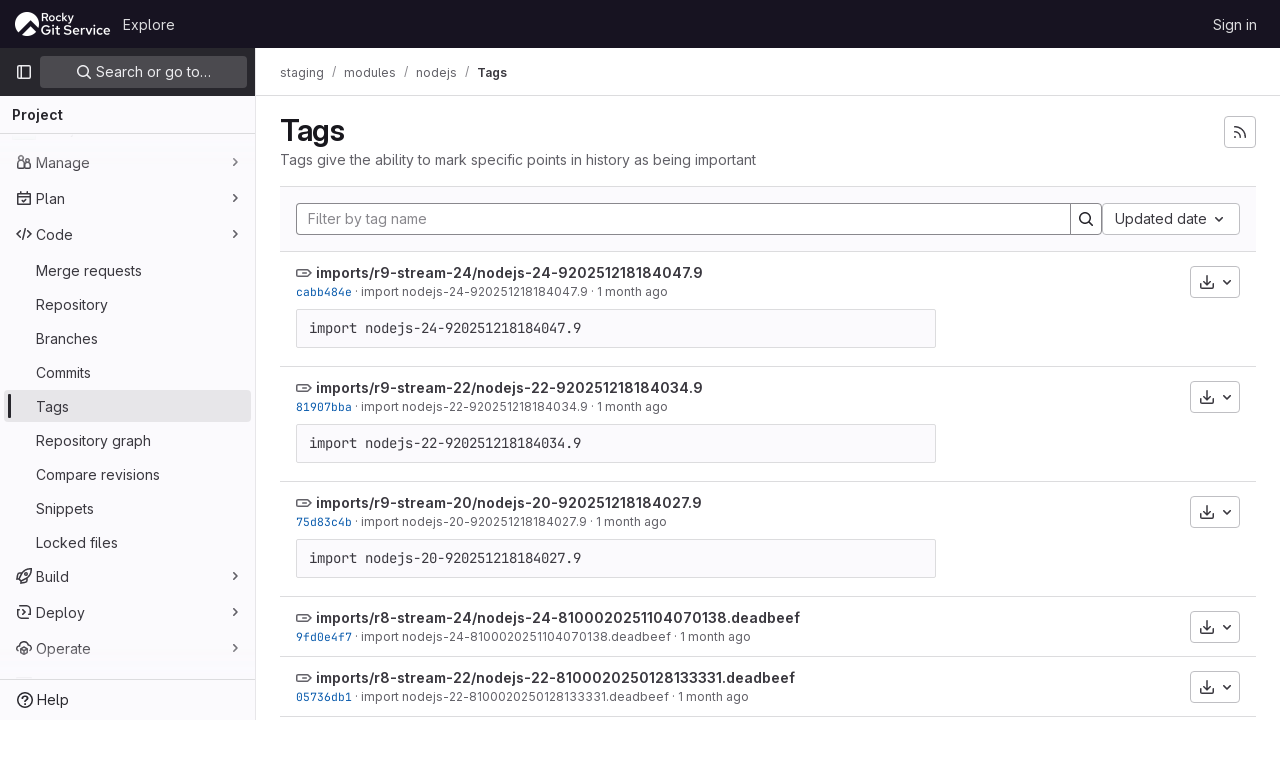

--- FILE ---
content_type: text/html; charset=utf-8
request_url: https://git.rockylinux.org/staging/modules/nodejs/-/tags
body_size: 11156
content:






<!DOCTYPE html>
<html class="gl-light ui-gray with-top-bar with-header " lang="en">
<head prefix="og: http://ogp.me/ns#">
<meta charset="utf-8">
<meta content="IE=edge" http-equiv="X-UA-Compatible">
<meta content="width=device-width, initial-scale=1" name="viewport">
<title>Tags · staging / modules / nodejs · GitLab</title>
<script>
//<![CDATA[
window.gon={};gon.api_version="v4";gon.default_avatar_url="https://git.rockylinux.org/assets/no_avatar-849f9c04a3a0d0cea2424ae97b27447dc64a7dbfae83c036c45b403392f0e8ba.png";gon.max_file_size=10;gon.asset_host=null;gon.webpack_public_path="/assets/webpack/";gon.relative_url_root="";gon.user_color_mode="gl-light";gon.user_color_scheme="white";gon.markdown_surround_selection=null;gon.markdown_automatic_lists=null;gon.math_rendering_limits_enabled=true;gon.recaptcha_api_server_url="https://www.recaptcha.net/recaptcha/api.js";gon.recaptcha_sitekey=null;gon.gitlab_url="https://git.rockylinux.org";gon.promo_url="https://about.gitlab.com";gon.forum_url="https://forum.gitlab.com";gon.docs_url="https://docs.gitlab.com";gon.revision="5f9db3887f3";gon.feature_category="source_code_management";gon.gitlab_logo="/assets/gitlab_logo-2957169c8ef64c58616a1ac3f4fc626e8a35ce4eb3ed31bb0d873712f2a041a0.png";gon.secure=true;gon.sprite_icons="/assets/icons-aa2c8ddf99d22b77153ca2bb092a23889c12c597fc8b8de94b0f730eb53513f6.svg";gon.sprite_file_icons="/assets/file_icons/file_icons-88a95467170997d6a4052c781684c8250847147987090747773c1ee27c513c5f.svg";gon.emoji_sprites_css_path="/assets/emoji_sprites-bd26211944b9d072037ec97cb138f1a52cd03ef185cd38b8d1fcc963245199a1.css";gon.emoji_backend_version=4;gon.gridstack_css_path="/assets/lazy_bundles/gridstack-4cd1da7c8adb8553e78a4f5545a8ab57a46258e091e6ac0382e6de79bca5ea3c.css";gon.test_env=false;gon.disable_animations=false;gon.suggested_label_colors={"#cc338b":"Magenta-pink","#dc143c":"Crimson","#c21e56":"Rose red","#cd5b45":"Dark coral","#ed9121":"Carrot orange","#eee600":"Titanium yellow","#009966":"Green-cyan","#8fbc8f":"Dark sea green","#6699cc":"Blue-gray","#e6e6fa":"Lavender","#9400d3":"Dark violet","#330066":"Deep violet","#36454f":"Charcoal grey","#808080":"Gray"};gon.first_day_of_week=0;gon.time_display_relative=true;gon.time_display_format=0;gon.ee=true;gon.jh=false;gon.dot_com=false;gon.uf_error_prefix="UF";gon.pat_prefix="";gon.keyboard_shortcuts_enabled=true;gon.diagramsnet_url="https://embed.diagrams.net";gon.features={"vscodeWebIde":true,"uiForOrganizations":false,"organizationSwitching":false,"findAndReplace":false,"removeMonitorMetrics":true,"workItemsViewPreference":true,"workItemViewForIssues":true,"searchButtonTopRight":false,"mergeRequestDashboard":false,"newProjectCreationForm":false,"workItemsClientSideBoards":false,"glqlWorkItems":false,"duoChatDynamicDimension":true,"duoChatMultiThread":true,"advancedContextResolver":true,"vulnerabilityReportTypeScannerFilter":true};gon.roadmap_epics_limit=1000;
//]]>
</script>






<link rel="stylesheet" href="/assets/application-2d41a6424a07717cdfc59340d1fd3200484026c592edea9a097119441657bb0d.css" />
<link rel="stylesheet" href="/assets/page_bundles/commit_description-1e2cba4dda3c7b30dd84924809020c569f1308dea51520fe1dd5d4ce31403195.css" /><link rel="stylesheet" href="/assets/page_bundles/work_items-0bab65ad25644020e75fa90592713316a101e5859001cf80e99afce8d173eba4.css" /><link rel="stylesheet" href="/assets/page_bundles/notes_shared-3bb84b0aaad44aa5af4a1dd05713ec998273465ef28436cc7d1d1b97602c6bff.css" />
<link rel="stylesheet" href="/assets/application_utilities-f77f86f78d4146d4c2c821bc481cee77b897df284886ad189d8dcb1234cb9651.css" />
<link rel="stylesheet" href="/assets/tailwind-a2b7f5a7eb0fcc3b021fef8d949abb65ecca2da7d05f7a5a7d0307d389c81f58.css" />


<link rel="stylesheet" href="/assets/fonts-fae5d3f79948bd85f18b6513a025f863b19636e85b09a1492907eb4b1bb0557b.css" />
<link rel="stylesheet" href="/assets/highlight/themes/white-99cce4f4b362f6840d7134d4129668929fde49c4da11d6ebf17f99768adbd868.css" />


<link rel="preload" href="/assets/application_utilities-f77f86f78d4146d4c2c821bc481cee77b897df284886ad189d8dcb1234cb9651.css" as="style" type="text/css">
<link rel="preload" href="/assets/application-2d41a6424a07717cdfc59340d1fd3200484026c592edea9a097119441657bb0d.css" as="style" type="text/css">
<link rel="preload" href="/assets/highlight/themes/white-99cce4f4b362f6840d7134d4129668929fde49c4da11d6ebf17f99768adbd868.css" as="style" type="text/css">




<script src="/assets/webpack/runtime.fc949c4c.bundle.js" defer="defer"></script>
<script src="/assets/webpack/main.e5a8313b.chunk.js" defer="defer"></script>
<script src="/assets/webpack/commons-pages.groups.analytics.dashboards-pages.groups.harbor.repositories-pages.groups.iteration_ca-8504ae95.98e6f929.chunk.js" defer="defer"></script>
<script src="/assets/webpack/commons-pages.search.show-super_sidebar.97112c09.chunk.js" defer="defer"></script>
<script src="/assets/webpack/super_sidebar.7a19429c.chunk.js" defer="defer"></script>
<script src="/assets/webpack/commons-pages.projects-pages.projects.activity-pages.projects.alert_management.details-pages.project-bc0cba90.2327bf9c.chunk.js" defer="defer"></script>
<script src="/assets/webpack/pages.projects.tags.index.aa32e624.chunk.js" defer="defer"></script>

<meta content="object" property="og:type">
<meta content="GitLab" property="og:site_name">
<meta content="Tags · staging / modules / nodejs · GitLab" property="og:title">
<meta content="GitLab Enterprise Edition" property="og:description">
<meta content="https://git.rockylinux.org/assets/twitter_card-570ddb06edf56a2312253c5872489847a0f385112ddbcd71ccfa1570febab5d2.jpg" property="og:image">
<meta content="64" property="og:image:width">
<meta content="64" property="og:image:height">
<meta content="https://git.rockylinux.org/staging/modules/nodejs/-/tags" property="og:url">
<meta content="summary" property="twitter:card">
<meta content="Tags · staging / modules / nodejs · GitLab" property="twitter:title">
<meta content="GitLab Enterprise Edition" property="twitter:description">
<meta content="https://git.rockylinux.org/assets/twitter_card-570ddb06edf56a2312253c5872489847a0f385112ddbcd71ccfa1570febab5d2.jpg" property="twitter:image">

<meta name="csrf-param" content="authenticity_token" />
<meta name="csrf-token" content="OWaEX-b8_TfJN9FowJvX7Ko28jKgpOrDRmUu_DnxlYPqmNVpugym-QDBicpGKfqL1rItP9DbLEtYWg3HgPveHQ" />
<meta name="csp-nonce" />
<meta name="action-cable-url" content="/-/cable" />
<link href="/-/manifest.json" rel="manifest">
<link rel="icon" type="image/png" href="/assets/favicon-72a2cad5025aa931d6ea56c3201d1f18e68a8cd39788c7c80d5b2b82aa5143ef.png" id="favicon" data-original-href="/assets/favicon-72a2cad5025aa931d6ea56c3201d1f18e68a8cd39788c7c80d5b2b82aa5143ef.png" />
<link rel="apple-touch-icon" type="image/x-icon" href="/assets/apple-touch-icon-b049d4bc0dd9626f31db825d61880737befc7835982586d015bded10b4435460.png" />
<link href="/search/opensearch.xml" rel="search" title="Search GitLab" type="application/opensearchdescription+xml">
<link rel="alternate" type="application/atom+xml" title="nodejs tags" href="https://git.rockylinux.org/staging/modules/nodejs/-/tags?format=atom" />




<meta content="GitLab Enterprise Edition" name="description">
<meta content="#28272d" name="theme-color">
</head>

<body class="tab-width-8 gl-browser-chrome gl-platform-mac " data-group="modules" data-group-full-path="staging/modules" data-namespace-id="36" data-page="projects:tags:index" data-project="nodejs" data-project-full-path="staging/modules/nodejs" data-project-id="368">
<div id="js-tooltips-container"></div>

<script>
//<![CDATA[
gl = window.gl || {};
gl.client = {"isChrome":true,"isMac":true};


//]]>
</script>


<header class="header-logged-out" data-testid="navbar">
<a class="gl-sr-only gl-accessibility" href="#content-body">Skip to content</a>
<div class="container-fluid">
<nav aria-label="Explore GitLab" class="header-logged-out-nav gl-flex gl-gap-3 gl-justify-between">
<div class="gl-flex gl-items-center gl-gap-1">
<span class="gl-sr-only">GitLab</span>
<a title="Homepage" id="logo" class="header-logged-out-logo has-tooltip" aria-label="Homepage" href="/"><img class="brand-header-logo lazy" alt="" data-src="/uploads/-/system/appearance/header_logo/1/rockygitlogo.png" src="[data-uri]" />
</a></div>
<ul class="gl-list-none gl-p-0 gl-m-0 gl-flex gl-gap-3 gl-items-center gl-grow">
<li class="header-logged-out-nav-item">
<a class="" href="/explore">Explore</a>
</li>
</ul>
<ul class="gl-list-none gl-p-0 gl-m-0 gl-flex gl-gap-3 gl-items-center gl-justify-end">
<li class="header-logged-out-nav-item">
<a href="/users/sign_in?redirect_to_referer=yes">Sign in</a>
</li>
</ul>
</nav>
</div>
</header>

<div class="layout-page page-with-super-sidebar">
<aside class="js-super-sidebar super-sidebar super-sidebar-loading" data-command-palette="{&quot;project_files_url&quot;:&quot;/staging/modules/nodejs/-/files/r8-stream-10?format=json&quot;,&quot;project_blob_url&quot;:&quot;/staging/modules/nodejs/-/blob/r8-stream-10&quot;}" data-force-desktop-expanded-sidebar="" data-is-saas="false" data-root-path="/" data-sidebar="{&quot;is_logged_in&quot;:false,&quot;context_switcher_links&quot;:[{&quot;title&quot;:&quot;Explore&quot;,&quot;link&quot;:&quot;/explore&quot;,&quot;icon&quot;:&quot;compass&quot;}],&quot;current_menu_items&quot;:[{&quot;id&quot;:&quot;project_overview&quot;,&quot;title&quot;:&quot;nodejs&quot;,&quot;entity_id&quot;:368,&quot;link&quot;:&quot;/staging/modules/nodejs&quot;,&quot;link_classes&quot;:&quot;shortcuts-project&quot;,&quot;is_active&quot;:false},{&quot;id&quot;:&quot;manage_menu&quot;,&quot;title&quot;:&quot;Manage&quot;,&quot;icon&quot;:&quot;users&quot;,&quot;avatar_shape&quot;:&quot;rect&quot;,&quot;link&quot;:&quot;/staging/modules/nodejs/activity&quot;,&quot;is_active&quot;:false,&quot;items&quot;:[{&quot;id&quot;:&quot;activity&quot;,&quot;title&quot;:&quot;Activity&quot;,&quot;link&quot;:&quot;/staging/modules/nodejs/activity&quot;,&quot;link_classes&quot;:&quot;shortcuts-project-activity&quot;,&quot;is_active&quot;:false},{&quot;id&quot;:&quot;members&quot;,&quot;title&quot;:&quot;Members&quot;,&quot;link&quot;:&quot;/staging/modules/nodejs/-/project_members&quot;,&quot;is_active&quot;:false},{&quot;id&quot;:&quot;labels&quot;,&quot;title&quot;:&quot;Labels&quot;,&quot;link&quot;:&quot;/staging/modules/nodejs/-/labels&quot;,&quot;is_active&quot;:false}],&quot;separated&quot;:false},{&quot;id&quot;:&quot;plan_menu&quot;,&quot;title&quot;:&quot;Plan&quot;,&quot;icon&quot;:&quot;planning&quot;,&quot;avatar_shape&quot;:&quot;rect&quot;,&quot;link&quot;:&quot;/staging/modules/nodejs/-/issues&quot;,&quot;is_active&quot;:false,&quot;items&quot;:[{&quot;id&quot;:&quot;project_issue_list&quot;,&quot;title&quot;:&quot;Issues&quot;,&quot;link&quot;:&quot;/staging/modules/nodejs/-/issues&quot;,&quot;pill_count_field&quot;:&quot;openIssuesCount&quot;,&quot;link_classes&quot;:&quot;shortcuts-issues has-sub-items&quot;,&quot;is_active&quot;:false},{&quot;id&quot;:&quot;boards&quot;,&quot;title&quot;:&quot;Issue boards&quot;,&quot;link&quot;:&quot;/staging/modules/nodejs/-/boards&quot;,&quot;link_classes&quot;:&quot;shortcuts-issue-boards&quot;,&quot;is_active&quot;:false},{&quot;id&quot;:&quot;milestones&quot;,&quot;title&quot;:&quot;Milestones&quot;,&quot;link&quot;:&quot;/staging/modules/nodejs/-/milestones&quot;,&quot;is_active&quot;:false},{&quot;id&quot;:&quot;iterations&quot;,&quot;title&quot;:&quot;Iterations&quot;,&quot;link&quot;:&quot;/staging/modules/nodejs/-/cadences&quot;,&quot;is_active&quot;:false},{&quot;id&quot;:&quot;project_wiki&quot;,&quot;title&quot;:&quot;Wiki&quot;,&quot;link&quot;:&quot;/staging/modules/nodejs/-/wikis/home&quot;,&quot;link_classes&quot;:&quot;shortcuts-wiki&quot;,&quot;is_active&quot;:false},{&quot;id&quot;:&quot;requirements&quot;,&quot;title&quot;:&quot;Requirements&quot;,&quot;link&quot;:&quot;/staging/modules/nodejs/-/requirements_management/requirements&quot;,&quot;is_active&quot;:false}],&quot;separated&quot;:false},{&quot;id&quot;:&quot;code_menu&quot;,&quot;title&quot;:&quot;Code&quot;,&quot;icon&quot;:&quot;code&quot;,&quot;avatar_shape&quot;:&quot;rect&quot;,&quot;link&quot;:&quot;/staging/modules/nodejs/-/merge_requests&quot;,&quot;is_active&quot;:true,&quot;items&quot;:[{&quot;id&quot;:&quot;project_merge_request_list&quot;,&quot;title&quot;:&quot;Merge requests&quot;,&quot;link&quot;:&quot;/staging/modules/nodejs/-/merge_requests&quot;,&quot;pill_count_field&quot;:&quot;openMergeRequestsCount&quot;,&quot;link_classes&quot;:&quot;shortcuts-merge_requests&quot;,&quot;is_active&quot;:false},{&quot;id&quot;:&quot;files&quot;,&quot;title&quot;:&quot;Repository&quot;,&quot;link&quot;:&quot;/staging/modules/nodejs/-/tree/r8-stream-10&quot;,&quot;link_classes&quot;:&quot;shortcuts-tree&quot;,&quot;is_active&quot;:false},{&quot;id&quot;:&quot;branches&quot;,&quot;title&quot;:&quot;Branches&quot;,&quot;link&quot;:&quot;/staging/modules/nodejs/-/branches&quot;,&quot;is_active&quot;:false},{&quot;id&quot;:&quot;commits&quot;,&quot;title&quot;:&quot;Commits&quot;,&quot;link&quot;:&quot;/staging/modules/nodejs/-/commits/r8-stream-10?ref_type=heads&quot;,&quot;link_classes&quot;:&quot;shortcuts-commits&quot;,&quot;is_active&quot;:false},{&quot;id&quot;:&quot;tags&quot;,&quot;title&quot;:&quot;Tags&quot;,&quot;link&quot;:&quot;/staging/modules/nodejs/-/tags&quot;,&quot;is_active&quot;:true},{&quot;id&quot;:&quot;graphs&quot;,&quot;title&quot;:&quot;Repository graph&quot;,&quot;link&quot;:&quot;/staging/modules/nodejs/-/network/r8-stream-10?ref_type=heads&quot;,&quot;link_classes&quot;:&quot;shortcuts-network&quot;,&quot;is_active&quot;:false},{&quot;id&quot;:&quot;compare&quot;,&quot;title&quot;:&quot;Compare revisions&quot;,&quot;link&quot;:&quot;/staging/modules/nodejs/-/compare?from=r8-stream-10\u0026to=r8-stream-10&quot;,&quot;is_active&quot;:false},{&quot;id&quot;:&quot;project_snippets&quot;,&quot;title&quot;:&quot;Snippets&quot;,&quot;link&quot;:&quot;/staging/modules/nodejs/-/snippets&quot;,&quot;link_classes&quot;:&quot;shortcuts-snippets&quot;,&quot;is_active&quot;:false},{&quot;id&quot;:&quot;file_locks&quot;,&quot;title&quot;:&quot;Locked files&quot;,&quot;link&quot;:&quot;/staging/modules/nodejs/path_locks&quot;,&quot;is_active&quot;:false}],&quot;separated&quot;:false},{&quot;id&quot;:&quot;build_menu&quot;,&quot;title&quot;:&quot;Build&quot;,&quot;icon&quot;:&quot;rocket&quot;,&quot;avatar_shape&quot;:&quot;rect&quot;,&quot;link&quot;:&quot;/staging/modules/nodejs/-/pipelines&quot;,&quot;is_active&quot;:false,&quot;items&quot;:[{&quot;id&quot;:&quot;pipelines&quot;,&quot;title&quot;:&quot;Pipelines&quot;,&quot;link&quot;:&quot;/staging/modules/nodejs/-/pipelines&quot;,&quot;link_classes&quot;:&quot;shortcuts-pipelines&quot;,&quot;is_active&quot;:false},{&quot;id&quot;:&quot;jobs&quot;,&quot;title&quot;:&quot;Jobs&quot;,&quot;link&quot;:&quot;/staging/modules/nodejs/-/jobs&quot;,&quot;link_classes&quot;:&quot;shortcuts-builds&quot;,&quot;is_active&quot;:false},{&quot;id&quot;:&quot;pipeline_schedules&quot;,&quot;title&quot;:&quot;Pipeline schedules&quot;,&quot;link&quot;:&quot;/staging/modules/nodejs/-/pipeline_schedules&quot;,&quot;link_classes&quot;:&quot;shortcuts-builds&quot;,&quot;is_active&quot;:false},{&quot;id&quot;:&quot;test_cases&quot;,&quot;title&quot;:&quot;Test cases&quot;,&quot;link&quot;:&quot;/staging/modules/nodejs/-/quality/test_cases&quot;,&quot;link_classes&quot;:&quot;shortcuts-test-cases&quot;,&quot;is_active&quot;:false},{&quot;id&quot;:&quot;artifacts&quot;,&quot;title&quot;:&quot;Artifacts&quot;,&quot;link&quot;:&quot;/staging/modules/nodejs/-/artifacts&quot;,&quot;link_classes&quot;:&quot;shortcuts-builds&quot;,&quot;is_active&quot;:false}],&quot;separated&quot;:false},{&quot;id&quot;:&quot;deploy_menu&quot;,&quot;title&quot;:&quot;Deploy&quot;,&quot;icon&quot;:&quot;deployments&quot;,&quot;avatar_shape&quot;:&quot;rect&quot;,&quot;link&quot;:&quot;/staging/modules/nodejs/-/releases&quot;,&quot;is_active&quot;:false,&quot;items&quot;:[{&quot;id&quot;:&quot;releases&quot;,&quot;title&quot;:&quot;Releases&quot;,&quot;link&quot;:&quot;/staging/modules/nodejs/-/releases&quot;,&quot;link_classes&quot;:&quot;shortcuts-deployments-releases&quot;,&quot;is_active&quot;:false},{&quot;id&quot;:&quot;packages_registry&quot;,&quot;title&quot;:&quot;Package registry&quot;,&quot;link&quot;:&quot;/staging/modules/nodejs/-/packages&quot;,&quot;link_classes&quot;:&quot;shortcuts-container-registry&quot;,&quot;is_active&quot;:false},{&quot;id&quot;:&quot;container_registry&quot;,&quot;title&quot;:&quot;Container registry&quot;,&quot;link&quot;:&quot;/staging/modules/nodejs/container_registry&quot;,&quot;is_active&quot;:false},{&quot;id&quot;:&quot;model_registry&quot;,&quot;title&quot;:&quot;Model registry&quot;,&quot;link&quot;:&quot;/staging/modules/nodejs/-/ml/models&quot;,&quot;is_active&quot;:false}],&quot;separated&quot;:false},{&quot;id&quot;:&quot;operations_menu&quot;,&quot;title&quot;:&quot;Operate&quot;,&quot;icon&quot;:&quot;cloud-pod&quot;,&quot;avatar_shape&quot;:&quot;rect&quot;,&quot;link&quot;:&quot;/staging/modules/nodejs/-/environments&quot;,&quot;is_active&quot;:false,&quot;items&quot;:[{&quot;id&quot;:&quot;environments&quot;,&quot;title&quot;:&quot;Environments&quot;,&quot;link&quot;:&quot;/staging/modules/nodejs/-/environments&quot;,&quot;link_classes&quot;:&quot;shortcuts-environments&quot;,&quot;is_active&quot;:false},{&quot;id&quot;:&quot;infrastructure_registry&quot;,&quot;title&quot;:&quot;Terraform modules&quot;,&quot;link&quot;:&quot;/staging/modules/nodejs/-/terraform_module_registry&quot;,&quot;is_active&quot;:false}],&quot;separated&quot;:false},{&quot;id&quot;:&quot;monitor_menu&quot;,&quot;title&quot;:&quot;Monitor&quot;,&quot;icon&quot;:&quot;monitor&quot;,&quot;avatar_shape&quot;:&quot;rect&quot;,&quot;link&quot;:&quot;/staging/modules/nodejs/-/incidents&quot;,&quot;is_active&quot;:false,&quot;items&quot;:[{&quot;id&quot;:&quot;incidents&quot;,&quot;title&quot;:&quot;Incidents&quot;,&quot;link&quot;:&quot;/staging/modules/nodejs/-/incidents&quot;,&quot;is_active&quot;:false}],&quot;separated&quot;:false},{&quot;id&quot;:&quot;analyze_menu&quot;,&quot;title&quot;:&quot;Analyze&quot;,&quot;icon&quot;:&quot;chart&quot;,&quot;avatar_shape&quot;:&quot;rect&quot;,&quot;link&quot;:&quot;/staging/modules/nodejs/-/value_stream_analytics&quot;,&quot;is_active&quot;:false,&quot;items&quot;:[{&quot;id&quot;:&quot;cycle_analytics&quot;,&quot;title&quot;:&quot;Value stream analytics&quot;,&quot;link&quot;:&quot;/staging/modules/nodejs/-/value_stream_analytics&quot;,&quot;link_classes&quot;:&quot;shortcuts-project-cycle-analytics&quot;,&quot;is_active&quot;:false},{&quot;id&quot;:&quot;contributors&quot;,&quot;title&quot;:&quot;Contributor analytics&quot;,&quot;link&quot;:&quot;/staging/modules/nodejs/-/graphs/r8-stream-10?ref_type=heads&quot;,&quot;is_active&quot;:false},{&quot;id&quot;:&quot;ci_cd_analytics&quot;,&quot;title&quot;:&quot;CI/CD analytics&quot;,&quot;link&quot;:&quot;/staging/modules/nodejs/-/pipelines/charts&quot;,&quot;is_active&quot;:false},{&quot;id&quot;:&quot;repository_analytics&quot;,&quot;title&quot;:&quot;Repository analytics&quot;,&quot;link&quot;:&quot;/staging/modules/nodejs/-/graphs/r8-stream-10/charts&quot;,&quot;link_classes&quot;:&quot;shortcuts-repository-charts&quot;,&quot;is_active&quot;:false},{&quot;id&quot;:&quot;code_review&quot;,&quot;title&quot;:&quot;Code review analytics&quot;,&quot;link&quot;:&quot;/staging/modules/nodejs/-/analytics/code_reviews&quot;,&quot;is_active&quot;:false},{&quot;id&quot;:&quot;issues&quot;,&quot;title&quot;:&quot;Issue analytics&quot;,&quot;link&quot;:&quot;/staging/modules/nodejs/-/analytics/issues_analytics&quot;,&quot;is_active&quot;:false},{&quot;id&quot;:&quot;insights&quot;,&quot;title&quot;:&quot;Insights&quot;,&quot;link&quot;:&quot;/staging/modules/nodejs/insights/&quot;,&quot;link_classes&quot;:&quot;shortcuts-project-insights&quot;,&quot;is_active&quot;:false},{&quot;id&quot;:&quot;model_experiments&quot;,&quot;title&quot;:&quot;Model experiments&quot;,&quot;link&quot;:&quot;/staging/modules/nodejs/-/ml/experiments&quot;,&quot;is_active&quot;:false}],&quot;separated&quot;:false}],&quot;current_context_header&quot;:&quot;Project&quot;,&quot;support_path&quot;:&quot;https://about.gitlab.com/get-help/&quot;,&quot;docs_path&quot;:&quot;/help/docs&quot;,&quot;display_whats_new&quot;:false,&quot;show_version_check&quot;:null,&quot;search&quot;:{&quot;search_path&quot;:&quot;/search&quot;,&quot;issues_path&quot;:&quot;/dashboard/issues&quot;,&quot;mr_path&quot;:&quot;/dashboard/merge_requests&quot;,&quot;autocomplete_path&quot;:&quot;/search/autocomplete&quot;,&quot;settings_path&quot;:&quot;/search/settings&quot;,&quot;search_context&quot;:{&quot;group&quot;:{&quot;id&quot;:36,&quot;name&quot;:&quot;modules&quot;,&quot;full_name&quot;:&quot;staging / modules&quot;},&quot;group_metadata&quot;:{&quot;issues_path&quot;:&quot;/groups/staging/modules/-/issues&quot;,&quot;mr_path&quot;:&quot;/groups/staging/modules/-/merge_requests&quot;},&quot;project&quot;:{&quot;id&quot;:368,&quot;name&quot;:&quot;nodejs&quot;},&quot;project_metadata&quot;:{&quot;mr_path&quot;:&quot;/staging/modules/nodejs/-/merge_requests&quot;,&quot;issues_path&quot;:&quot;/staging/modules/nodejs/-/issues&quot;},&quot;code_search&quot;:true,&quot;scope&quot;:null,&quot;for_snippets&quot;:null}},&quot;panel_type&quot;:&quot;project&quot;,&quot;shortcut_links&quot;:[{&quot;title&quot;:&quot;Snippets&quot;,&quot;href&quot;:&quot;/explore/snippets&quot;,&quot;css_class&quot;:&quot;dashboard-shortcuts-snippets&quot;},{&quot;title&quot;:&quot;Groups&quot;,&quot;href&quot;:&quot;/explore/groups&quot;,&quot;css_class&quot;:&quot;dashboard-shortcuts-groups&quot;},{&quot;title&quot;:&quot;Projects&quot;,&quot;href&quot;:&quot;/explore/projects/starred&quot;,&quot;css_class&quot;:&quot;dashboard-shortcuts-projects&quot;}],&quot;terms&quot;:null}"></aside>

<div class="content-wrapper">
<div class="broadcast-wrapper">




</div>
<div class="alert-wrapper alert-wrapper-top-space gl-flex gl-flex-col gl-gap-3 container-fluid container-limited">





























</div>
<div class="top-bar-fixed container-fluid" data-testid="top-bar">
<div class="top-bar-container gl-flex gl-items-center gl-gap-2">
<div class="gl-grow gl-basis-0 gl-flex gl-items-center gl-justify-start gl-gap-3">
<button class="gl-button btn btn-icon btn-md btn-default btn-default-tertiary js-super-sidebar-toggle-expand super-sidebar-toggle -gl-ml-3" aria-controls="super-sidebar" aria-expanded="false" aria-label="Primary navigation sidebar" type="button"><svg class="s16 gl-icon gl-button-icon " data-testid="sidebar-icon"><use href="/assets/icons-aa2c8ddf99d22b77153ca2bb092a23889c12c597fc8b8de94b0f730eb53513f6.svg#sidebar"></use></svg>

</button>
<script type="application/ld+json">
{"@context":"https://schema.org","@type":"BreadcrumbList","itemListElement":[{"@type":"ListItem","position":1,"name":"staging","item":"https://git.rockylinux.org/staging"},{"@type":"ListItem","position":2,"name":"modules","item":"https://git.rockylinux.org/staging/modules"},{"@type":"ListItem","position":3,"name":"nodejs","item":"https://git.rockylinux.org/staging/modules/nodejs"},{"@type":"ListItem","position":4,"name":"Tags","item":"https://git.rockylinux.org/staging/modules/nodejs/-/tags"}]}


</script>
<div data-testid="breadcrumb-links" id="js-vue-page-breadcrumbs-wrapper">
<div data-breadcrumbs-json="[{&quot;text&quot;:&quot;staging&quot;,&quot;href&quot;:&quot;/staging&quot;,&quot;avatarPath&quot;:null},{&quot;text&quot;:&quot;modules&quot;,&quot;href&quot;:&quot;/staging/modules&quot;,&quot;avatarPath&quot;:null},{&quot;text&quot;:&quot;nodejs&quot;,&quot;href&quot;:&quot;/staging/modules/nodejs&quot;,&quot;avatarPath&quot;:null},{&quot;text&quot;:&quot;Tags&quot;,&quot;href&quot;:&quot;/staging/modules/nodejs/-/tags&quot;,&quot;avatarPath&quot;:null}]" id="js-vue-page-breadcrumbs"></div>
<div id="js-injected-page-breadcrumbs"></div>
</div>


</div>
<div class="gl-flex-none gl-flex gl-items-center gl-justify-center gl-gap-4">
<div id="js-work-item-feedback"></div>

<div id="js-advanced-search-modal"></div>

</div>
<div class="gl-basis-0 gl-flex gl-items-center gl-justify-end">

</div>
</div>
</div>

<div class="container-fluid container-limited project-highlight-puc">
<main class="content" id="content-body" itemscope itemtype="http://schema.org/SoftwareSourceCode">
<div class="flash-container flash-container-page sticky" data-testid="flash-container">
<div id="js-global-alerts"></div>
</div>






<div class="gl-flex gl-flex-wrap gl-items-center gl-justify-between gl-gap-y-3 gl-my-5">
<div class="gl-flex gl-flex-wrap md:gl-flex-nowrap gl-justify-between gl-gap-x-5 gl-gap-y-3 gl-w-full">
<h1 class="gl-heading-1 !gl-m-0" data-testid="page-heading">
Tags
</h1>
<div class="page-heading-actions gl-self-start md:gl-mt-1 lg:gl-mt-2 gl-flex gl-flex-wrap gl-items-center gl-gap-3 gl-w-full sm:gl-w-auto gl-shrink-0" data-testid="page-heading-actions">
<a title="Tags feed" class="gl-button btn btn-icon btn-md btn-default has-tooltip gl-ml-auto" href="/staging/modules/nodejs/-/tags?format=atom"><svg class="s16 gl-icon gl-button-icon " data-testid="rss-icon"><use href="/assets/icons-aa2c8ddf99d22b77153ca2bb092a23889c12c597fc8b8de94b0f730eb53513f6.svg#rss"></use></svg>

</a>

</div>
</div>
<div class="gl-w-full gl-text-subtle" data-testid="page-heading-description">
Tags give the ability to mark specific points in history as being important
</div>
</div>
<div class="row-content-block">
<div data-filter-tags-path="/staging/modules/nodejs/-/tags?sort=updated_desc" data-sort-options="{&quot;name_asc&quot;:&quot;Name&quot;,&quot;updated_asc&quot;:&quot;Oldest updated&quot;,&quot;updated_desc&quot;:&quot;Updated date&quot;,&quot;version_desc&quot;:&quot;Latest version&quot;,&quot;version_asc&quot;:&quot;Oldest version&quot;}" id="js-tags-sort-dropdown"></div>
</div>

<ul class="flex-list content-list">
<li class="gl-justify-between md:!gl-flex !gl-items-start !gl-px-5" data-testid="tag-row">
<div class="row-main-content">
<svg class="s16 gl-fill-icon-subtle" data-testid="tag-icon"><use href="/assets/icons-aa2c8ddf99d22b77153ca2bb092a23889c12c597fc8b8de94b0f730eb53513f6.svg#tag"></use></svg>
<a class="gl-font-bold" href="/staging/modules/nodejs/-/tags/imports%2Fr9-stream-24%2Fnodejs-24-920251218184047.9">imports/r9-stream-24/nodejs-24-920251218184047.9</a>
<div class="block-truncated">
<div class="branch-commit gl-text-sm gl-text-subtle gl-truncate">
<a class="commit-sha" href="/staging/modules/nodejs/-/commit/cabb484e389c1735977c6951f4bbd37710cfb7de">cabb484e</a>
&middot;
<span>
<a class="commit-row-message !gl-text-subtle" href="/staging/modules/nodejs/-/commit/cabb484e389c1735977c6951f4bbd37710cfb7de">import nodejs-24-920251218184047.9</a>
</span>
&middot;
<span class="gl-text-subtle"><time class="js-timeago" title="Dec 18, 2025 6:40pm" datetime="2025-12-18T18:40:50Z" tabindex="0" aria-label="Dec 18, 2025 6:40pm" data-toggle="tooltip" data-placement="top" data-container="body">Dec 18, 2025</time></span>
</div>

</div>
<pre class="wrap gl-mt-3 gl-max-w-80">import nodejs-24-920251218184047.9</pre>
</div>
<div class="row-fixed-content flex-row gl-gap-3 gl-mt-2">
<div class="js-source-code-dropdown" data-css-class="" data-download-artifacts="[]" data-download-links="[{&quot;text&quot;:&quot;zip&quot;,&quot;path&quot;:&quot;/staging/modules/nodejs/-/archive/imports/r9-stream-24/nodejs-24-920251218184047.9/nodejs-imports-r9-stream-24-nodejs-24-920251218184047.9.zip&quot;},{&quot;text&quot;:&quot;tar.gz&quot;,&quot;path&quot;:&quot;/staging/modules/nodejs/-/archive/imports/r9-stream-24/nodejs-24-920251218184047.9/nodejs-imports-r9-stream-24-nodejs-24-920251218184047.9.tar.gz&quot;},{&quot;text&quot;:&quot;tar.bz2&quot;,&quot;path&quot;:&quot;/staging/modules/nodejs/-/archive/imports/r9-stream-24/nodejs-24-920251218184047.9/nodejs-imports-r9-stream-24-nodejs-24-920251218184047.9.tar.bz2&quot;},{&quot;text&quot;:&quot;tar&quot;,&quot;path&quot;:&quot;/staging/modules/nodejs/-/archive/imports/r9-stream-24/nodejs-24-920251218184047.9/nodejs-imports-r9-stream-24-nodejs-24-920251218184047.9.tar&quot;}]"></div>

</div>
</li>
<li class="gl-justify-between md:!gl-flex !gl-items-start !gl-px-5" data-testid="tag-row">
<div class="row-main-content">
<svg class="s16 gl-fill-icon-subtle" data-testid="tag-icon"><use href="/assets/icons-aa2c8ddf99d22b77153ca2bb092a23889c12c597fc8b8de94b0f730eb53513f6.svg#tag"></use></svg>
<a class="gl-font-bold" href="/staging/modules/nodejs/-/tags/imports%2Fr9-stream-22%2Fnodejs-22-920251218184034.9">imports/r9-stream-22/nodejs-22-920251218184034.9</a>
<div class="block-truncated">
<div class="branch-commit gl-text-sm gl-text-subtle gl-truncate">
<a class="commit-sha" href="/staging/modules/nodejs/-/commit/81907bbac3810ed3144d361e6d795cf6e09dfffc">81907bba</a>
&middot;
<span>
<a class="commit-row-message !gl-text-subtle" href="/staging/modules/nodejs/-/commit/81907bbac3810ed3144d361e6d795cf6e09dfffc">import nodejs-22-920251218184034.9</a>
</span>
&middot;
<span class="gl-text-subtle"><time class="js-timeago" title="Dec 18, 2025 6:40pm" datetime="2025-12-18T18:40:37Z" tabindex="0" aria-label="Dec 18, 2025 6:40pm" data-toggle="tooltip" data-placement="top" data-container="body">Dec 18, 2025</time></span>
</div>

</div>
<pre class="wrap gl-mt-3 gl-max-w-80">import nodejs-22-920251218184034.9</pre>
</div>
<div class="row-fixed-content flex-row gl-gap-3 gl-mt-2">
<div class="js-source-code-dropdown" data-css-class="" data-download-artifacts="[]" data-download-links="[{&quot;text&quot;:&quot;zip&quot;,&quot;path&quot;:&quot;/staging/modules/nodejs/-/archive/imports/r9-stream-22/nodejs-22-920251218184034.9/nodejs-imports-r9-stream-22-nodejs-22-920251218184034.9.zip&quot;},{&quot;text&quot;:&quot;tar.gz&quot;,&quot;path&quot;:&quot;/staging/modules/nodejs/-/archive/imports/r9-stream-22/nodejs-22-920251218184034.9/nodejs-imports-r9-stream-22-nodejs-22-920251218184034.9.tar.gz&quot;},{&quot;text&quot;:&quot;tar.bz2&quot;,&quot;path&quot;:&quot;/staging/modules/nodejs/-/archive/imports/r9-stream-22/nodejs-22-920251218184034.9/nodejs-imports-r9-stream-22-nodejs-22-920251218184034.9.tar.bz2&quot;},{&quot;text&quot;:&quot;tar&quot;,&quot;path&quot;:&quot;/staging/modules/nodejs/-/archive/imports/r9-stream-22/nodejs-22-920251218184034.9/nodejs-imports-r9-stream-22-nodejs-22-920251218184034.9.tar&quot;}]"></div>

</div>
</li>
<li class="gl-justify-between md:!gl-flex !gl-items-start !gl-px-5" data-testid="tag-row">
<div class="row-main-content">
<svg class="s16 gl-fill-icon-subtle" data-testid="tag-icon"><use href="/assets/icons-aa2c8ddf99d22b77153ca2bb092a23889c12c597fc8b8de94b0f730eb53513f6.svg#tag"></use></svg>
<a class="gl-font-bold" href="/staging/modules/nodejs/-/tags/imports%2Fr9-stream-20%2Fnodejs-20-920251218184027.9">imports/r9-stream-20/nodejs-20-920251218184027.9</a>
<div class="block-truncated">
<div class="branch-commit gl-text-sm gl-text-subtle gl-truncate">
<a class="commit-sha" href="/staging/modules/nodejs/-/commit/75d83c4b26b6b3ea900c4e44e5e97b5b229e8eaa">75d83c4b</a>
&middot;
<span>
<a class="commit-row-message !gl-text-subtle" href="/staging/modules/nodejs/-/commit/75d83c4b26b6b3ea900c4e44e5e97b5b229e8eaa">import nodejs-20-920251218184027.9</a>
</span>
&middot;
<span class="gl-text-subtle"><time class="js-timeago" title="Dec 18, 2025 6:40pm" datetime="2025-12-18T18:40:31Z" tabindex="0" aria-label="Dec 18, 2025 6:40pm" data-toggle="tooltip" data-placement="top" data-container="body">Dec 18, 2025</time></span>
</div>

</div>
<pre class="wrap gl-mt-3 gl-max-w-80">import nodejs-20-920251218184027.9</pre>
</div>
<div class="row-fixed-content flex-row gl-gap-3 gl-mt-2">
<div class="js-source-code-dropdown" data-css-class="" data-download-artifacts="[]" data-download-links="[{&quot;text&quot;:&quot;zip&quot;,&quot;path&quot;:&quot;/staging/modules/nodejs/-/archive/imports/r9-stream-20/nodejs-20-920251218184027.9/nodejs-imports-r9-stream-20-nodejs-20-920251218184027.9.zip&quot;},{&quot;text&quot;:&quot;tar.gz&quot;,&quot;path&quot;:&quot;/staging/modules/nodejs/-/archive/imports/r9-stream-20/nodejs-20-920251218184027.9/nodejs-imports-r9-stream-20-nodejs-20-920251218184027.9.tar.gz&quot;},{&quot;text&quot;:&quot;tar.bz2&quot;,&quot;path&quot;:&quot;/staging/modules/nodejs/-/archive/imports/r9-stream-20/nodejs-20-920251218184027.9/nodejs-imports-r9-stream-20-nodejs-20-920251218184027.9.tar.bz2&quot;},{&quot;text&quot;:&quot;tar&quot;,&quot;path&quot;:&quot;/staging/modules/nodejs/-/archive/imports/r9-stream-20/nodejs-20-920251218184027.9/nodejs-imports-r9-stream-20-nodejs-20-920251218184027.9.tar&quot;}]"></div>

</div>
</li>
<li class="gl-justify-between md:!gl-flex !gl-items-start !gl-px-5" data-testid="tag-row">
<div class="row-main-content">
<svg class="s16 gl-fill-icon-subtle" data-testid="tag-icon"><use href="/assets/icons-aa2c8ddf99d22b77153ca2bb092a23889c12c597fc8b8de94b0f730eb53513f6.svg#tag"></use></svg>
<a class="gl-font-bold" href="/staging/modules/nodejs/-/tags/imports%2Fr8-stream-24%2Fnodejs-24-8100020251104070138.deadbeef">imports/r8-stream-24/nodejs-24-8100020251104070138.deadbeef</a>
<div class="block-truncated">
<div class="branch-commit gl-text-sm gl-text-subtle gl-truncate">
<a class="commit-sha" href="/staging/modules/nodejs/-/commit/9fd0e4f74c8685e37af58756561bdb763c793ccb">9fd0e4f7</a>
&middot;
<span>
<a class="commit-row-message !gl-text-subtle" href="/staging/modules/nodejs/-/commit/9fd0e4f74c8685e37af58756561bdb763c793ccb">import nodejs-24-8100020251104070138.deadbeef</a>
</span>
&middot;
<span class="gl-text-subtle"><time class="js-timeago" title="Dec 18, 2025 5:57pm" datetime="2025-12-18T17:57:51Z" tabindex="0" aria-label="Dec 18, 2025 5:57pm" data-toggle="tooltip" data-placement="top" data-container="body">Dec 18, 2025</time></span>
</div>

</div>
</div>
<div class="row-fixed-content flex-row gl-gap-3 gl-mt-2">
<div class="js-source-code-dropdown" data-css-class="" data-download-artifacts="[]" data-download-links="[{&quot;text&quot;:&quot;zip&quot;,&quot;path&quot;:&quot;/staging/modules/nodejs/-/archive/imports/r8-stream-24/nodejs-24-8100020251104070138.deadbeef/nodejs-imports-r8-stream-24-nodejs-24-8100020251104070138.deadbeef.zip&quot;},{&quot;text&quot;:&quot;tar.gz&quot;,&quot;path&quot;:&quot;/staging/modules/nodejs/-/archive/imports/r8-stream-24/nodejs-24-8100020251104070138.deadbeef/nodejs-imports-r8-stream-24-nodejs-24-8100020251104070138.deadbeef.tar.gz&quot;},{&quot;text&quot;:&quot;tar.bz2&quot;,&quot;path&quot;:&quot;/staging/modules/nodejs/-/archive/imports/r8-stream-24/nodejs-24-8100020251104070138.deadbeef/nodejs-imports-r8-stream-24-nodejs-24-8100020251104070138.deadbeef.tar.bz2&quot;},{&quot;text&quot;:&quot;tar&quot;,&quot;path&quot;:&quot;/staging/modules/nodejs/-/archive/imports/r8-stream-24/nodejs-24-8100020251104070138.deadbeef/nodejs-imports-r8-stream-24-nodejs-24-8100020251104070138.deadbeef.tar&quot;}]"></div>

</div>
</li>
<li class="gl-justify-between md:!gl-flex !gl-items-start !gl-px-5" data-testid="tag-row">
<div class="row-main-content">
<svg class="s16 gl-fill-icon-subtle" data-testid="tag-icon"><use href="/assets/icons-aa2c8ddf99d22b77153ca2bb092a23889c12c597fc8b8de94b0f730eb53513f6.svg#tag"></use></svg>
<a class="gl-font-bold" href="/staging/modules/nodejs/-/tags/imports%2Fr8-stream-22%2Fnodejs-22-8100020250128133331.deadbeef">imports/r8-stream-22/nodejs-22-8100020250128133331.deadbeef</a>
<div class="block-truncated">
<div class="branch-commit gl-text-sm gl-text-subtle gl-truncate">
<a class="commit-sha" href="/staging/modules/nodejs/-/commit/05736db1f048b4921af35c06479824fcc92f4a4b">05736db1</a>
&middot;
<span>
<a class="commit-row-message !gl-text-subtle" href="/staging/modules/nodejs/-/commit/05736db1f048b4921af35c06479824fcc92f4a4b">import nodejs-22-8100020250128133331.deadbeef</a>
</span>
&middot;
<span class="gl-text-subtle"><time class="js-timeago" title="Dec 18, 2025 5:57pm" datetime="2025-12-18T17:57:49Z" tabindex="0" aria-label="Dec 18, 2025 5:57pm" data-toggle="tooltip" data-placement="top" data-container="body">Dec 18, 2025</time></span>
</div>

</div>
</div>
<div class="row-fixed-content flex-row gl-gap-3 gl-mt-2">
<div class="js-source-code-dropdown" data-css-class="" data-download-artifacts="[]" data-download-links="[{&quot;text&quot;:&quot;zip&quot;,&quot;path&quot;:&quot;/staging/modules/nodejs/-/archive/imports/r8-stream-22/nodejs-22-8100020250128133331.deadbeef/nodejs-imports-r8-stream-22-nodejs-22-8100020250128133331.deadbeef.zip&quot;},{&quot;text&quot;:&quot;tar.gz&quot;,&quot;path&quot;:&quot;/staging/modules/nodejs/-/archive/imports/r8-stream-22/nodejs-22-8100020250128133331.deadbeef/nodejs-imports-r8-stream-22-nodejs-22-8100020250128133331.deadbeef.tar.gz&quot;},{&quot;text&quot;:&quot;tar.bz2&quot;,&quot;path&quot;:&quot;/staging/modules/nodejs/-/archive/imports/r8-stream-22/nodejs-22-8100020250128133331.deadbeef/nodejs-imports-r8-stream-22-nodejs-22-8100020250128133331.deadbeef.tar.bz2&quot;},{&quot;text&quot;:&quot;tar&quot;,&quot;path&quot;:&quot;/staging/modules/nodejs/-/archive/imports/r8-stream-22/nodejs-22-8100020250128133331.deadbeef/nodejs-imports-r8-stream-22-nodejs-22-8100020250128133331.deadbeef.tar&quot;}]"></div>

</div>
</li>
<li class="gl-justify-between md:!gl-flex !gl-items-start !gl-px-5" data-testid="tag-row">
<div class="row-main-content">
<svg class="s16 gl-fill-icon-subtle" data-testid="tag-icon"><use href="/assets/icons-aa2c8ddf99d22b77153ca2bb092a23889c12c597fc8b8de94b0f730eb53513f6.svg#tag"></use></svg>
<a class="gl-font-bold" href="/staging/modules/nodejs/-/tags/imports%2Fr8-stream-20%2Fnodejs-20-8090020231015025343.deadbeef">imports/r8-stream-20/nodejs-20-8090020231015025343.deadbeef</a>
<div class="block-truncated">
<div class="branch-commit gl-text-sm gl-text-subtle gl-truncate">
<a class="commit-sha" href="/staging/modules/nodejs/-/commit/06c13cb72f9845a0a3f4554aa93fc7e386ca4637">06c13cb7</a>
&middot;
<span>
<a class="commit-row-message !gl-text-subtle" href="/staging/modules/nodejs/-/commit/06c13cb72f9845a0a3f4554aa93fc7e386ca4637">import nodejs-20-8090020231015025343.deadbeef</a>
</span>
&middot;
<span class="gl-text-subtle"><time class="js-timeago" title="Dec 18, 2025 5:57pm" datetime="2025-12-18T17:57:48Z" tabindex="0" aria-label="Dec 18, 2025 5:57pm" data-toggle="tooltip" data-placement="top" data-container="body">Dec 18, 2025</time></span>
</div>

</div>
</div>
<div class="row-fixed-content flex-row gl-gap-3 gl-mt-2">
<div class="js-source-code-dropdown" data-css-class="" data-download-artifacts="[]" data-download-links="[{&quot;text&quot;:&quot;zip&quot;,&quot;path&quot;:&quot;/staging/modules/nodejs/-/archive/imports/r8-stream-20/nodejs-20-8090020231015025343.deadbeef/nodejs-imports-r8-stream-20-nodejs-20-8090020231015025343.deadbeef.zip&quot;},{&quot;text&quot;:&quot;tar.gz&quot;,&quot;path&quot;:&quot;/staging/modules/nodejs/-/archive/imports/r8-stream-20/nodejs-20-8090020231015025343.deadbeef/nodejs-imports-r8-stream-20-nodejs-20-8090020231015025343.deadbeef.tar.gz&quot;},{&quot;text&quot;:&quot;tar.bz2&quot;,&quot;path&quot;:&quot;/staging/modules/nodejs/-/archive/imports/r8-stream-20/nodejs-20-8090020231015025343.deadbeef/nodejs-imports-r8-stream-20-nodejs-20-8090020231015025343.deadbeef.tar.bz2&quot;},{&quot;text&quot;:&quot;tar&quot;,&quot;path&quot;:&quot;/staging/modules/nodejs/-/archive/imports/r8-stream-20/nodejs-20-8090020231015025343.deadbeef/nodejs-imports-r8-stream-20-nodejs-20-8090020231015025343.deadbeef.tar&quot;}]"></div>

</div>
</li>
<li class="gl-justify-between md:!gl-flex !gl-items-start !gl-px-5" data-testid="tag-row">
<div class="row-main-content">
<svg class="s16 gl-fill-icon-subtle" data-testid="tag-icon"><use href="/assets/icons-aa2c8ddf99d22b77153ca2bb092a23889c12c597fc8b8de94b0f730eb53513f6.svg#tag"></use></svg>
<a class="gl-font-bold" href="/staging/modules/nodejs/-/tags/imports%2Fr8-stream-14%2Fnodejs-14-8070020230306170042.bd1311ed">imports/r8-stream-14/nodejs-14-8070020230306170042.bd1311ed</a>
<div class="block-truncated">
<div class="branch-commit gl-text-sm gl-text-subtle gl-truncate">
<a class="commit-sha" href="/staging/modules/nodejs/-/commit/1ff5623a532e9956edecfeb26095e81c36d9184b">1ff5623a</a>
&middot;
<span>
<a class="commit-row-message !gl-text-subtle" href="/staging/modules/nodejs/-/commit/1ff5623a532e9956edecfeb26095e81c36d9184b">import nodejs-14-8070020230306170042.bd1311ed</a>
</span>
&middot;
<span class="gl-text-subtle"><time class="js-timeago" title="Dec 18, 2025 5:57pm" datetime="2025-12-18T17:57:47Z" tabindex="0" aria-label="Dec 18, 2025 5:57pm" data-toggle="tooltip" data-placement="top" data-container="body">Dec 18, 2025</time></span>
</div>

</div>
</div>
<div class="row-fixed-content flex-row gl-gap-3 gl-mt-2">
<div class="js-source-code-dropdown" data-css-class="" data-download-artifacts="[]" data-download-links="[{&quot;text&quot;:&quot;zip&quot;,&quot;path&quot;:&quot;/staging/modules/nodejs/-/archive/imports/r8-stream-14/nodejs-14-8070020230306170042.bd1311ed/nodejs-imports-r8-stream-14-nodejs-14-8070020230306170042.bd1311ed.zip&quot;},{&quot;text&quot;:&quot;tar.gz&quot;,&quot;path&quot;:&quot;/staging/modules/nodejs/-/archive/imports/r8-stream-14/nodejs-14-8070020230306170042.bd1311ed/nodejs-imports-r8-stream-14-nodejs-14-8070020230306170042.bd1311ed.tar.gz&quot;},{&quot;text&quot;:&quot;tar.bz2&quot;,&quot;path&quot;:&quot;/staging/modules/nodejs/-/archive/imports/r8-stream-14/nodejs-14-8070020230306170042.bd1311ed/nodejs-imports-r8-stream-14-nodejs-14-8070020230306170042.bd1311ed.tar.bz2&quot;},{&quot;text&quot;:&quot;tar&quot;,&quot;path&quot;:&quot;/staging/modules/nodejs/-/archive/imports/r8-stream-14/nodejs-14-8070020230306170042.bd1311ed/nodejs-imports-r8-stream-14-nodejs-14-8070020230306170042.bd1311ed.tar&quot;}]"></div>

</div>
</li>
<li class="gl-justify-between md:!gl-flex !gl-items-start !gl-px-5" data-testid="tag-row">
<div class="row-main-content">
<svg class="s16 gl-fill-icon-subtle" data-testid="tag-icon"><use href="/assets/icons-aa2c8ddf99d22b77153ca2bb092a23889c12c597fc8b8de94b0f730eb53513f6.svg#tag"></use></svg>
<a class="gl-font-bold" href="/staging/modules/nodejs/-/tags/imports%2Fr8-stream-16%2Fnodejs-16-8070020230314140722.bd1311ed">imports/r8-stream-16/nodejs-16-8070020230314140722.bd1311ed</a>
<div class="block-truncated">
<div class="branch-commit gl-text-sm gl-text-subtle gl-truncate">
<a class="commit-sha" href="/staging/modules/nodejs/-/commit/e4cdbdec35120a9a812e28365874894efbc7930e">e4cdbdec</a>
&middot;
<span>
<a class="commit-row-message !gl-text-subtle" href="/staging/modules/nodejs/-/commit/e4cdbdec35120a9a812e28365874894efbc7930e">import nodejs-16-8070020230314140722.bd1311ed</a>
</span>
&middot;
<span class="gl-text-subtle"><time class="js-timeago" title="Dec 18, 2025 5:57pm" datetime="2025-12-18T17:57:45Z" tabindex="0" aria-label="Dec 18, 2025 5:57pm" data-toggle="tooltip" data-placement="top" data-container="body">Dec 18, 2025</time></span>
</div>

</div>
</div>
<div class="row-fixed-content flex-row gl-gap-3 gl-mt-2">
<div class="js-source-code-dropdown" data-css-class="" data-download-artifacts="[]" data-download-links="[{&quot;text&quot;:&quot;zip&quot;,&quot;path&quot;:&quot;/staging/modules/nodejs/-/archive/imports/r8-stream-16/nodejs-16-8070020230314140722.bd1311ed/nodejs-imports-r8-stream-16-nodejs-16-8070020230314140722.bd1311ed.zip&quot;},{&quot;text&quot;:&quot;tar.gz&quot;,&quot;path&quot;:&quot;/staging/modules/nodejs/-/archive/imports/r8-stream-16/nodejs-16-8070020230314140722.bd1311ed/nodejs-imports-r8-stream-16-nodejs-16-8070020230314140722.bd1311ed.tar.gz&quot;},{&quot;text&quot;:&quot;tar.bz2&quot;,&quot;path&quot;:&quot;/staging/modules/nodejs/-/archive/imports/r8-stream-16/nodejs-16-8070020230314140722.bd1311ed/nodejs-imports-r8-stream-16-nodejs-16-8070020230314140722.bd1311ed.tar.bz2&quot;},{&quot;text&quot;:&quot;tar&quot;,&quot;path&quot;:&quot;/staging/modules/nodejs/-/archive/imports/r8-stream-16/nodejs-16-8070020230314140722.bd1311ed/nodejs-imports-r8-stream-16-nodejs-16-8070020230314140722.bd1311ed.tar&quot;}]"></div>

</div>
</li>
<li class="gl-justify-between md:!gl-flex !gl-items-start !gl-px-5" data-testid="tag-row">
<div class="row-main-content">
<svg class="s16 gl-fill-icon-subtle" data-testid="tag-icon"><use href="/assets/icons-aa2c8ddf99d22b77153ca2bb092a23889c12c597fc8b8de94b0f730eb53513f6.svg#tag"></use></svg>
<a class="gl-font-bold" href="/staging/modules/nodejs/-/tags/imports%2Fr8-stream-18%2Fnodejs-18-8070020230322080930.bd1311ed">imports/r8-stream-18/nodejs-18-8070020230322080930.bd1311ed</a>
<div class="block-truncated">
<div class="branch-commit gl-text-sm gl-text-subtle gl-truncate">
<a class="commit-sha" href="/staging/modules/nodejs/-/commit/edbfca2fdda364207f963b1ae4ec42958c8137a9">edbfca2f</a>
&middot;
<span>
<a class="commit-row-message !gl-text-subtle" href="/staging/modules/nodejs/-/commit/edbfca2fdda364207f963b1ae4ec42958c8137a9">import nodejs-18-8070020230322080930.bd1311ed</a>
</span>
&middot;
<span class="gl-text-subtle"><time class="js-timeago" title="Dec 18, 2025 5:57pm" datetime="2025-12-18T17:57:44Z" tabindex="0" aria-label="Dec 18, 2025 5:57pm" data-toggle="tooltip" data-placement="top" data-container="body">Dec 18, 2025</time></span>
</div>

</div>
</div>
<div class="row-fixed-content flex-row gl-gap-3 gl-mt-2">
<div class="js-source-code-dropdown" data-css-class="" data-download-artifacts="[]" data-download-links="[{&quot;text&quot;:&quot;zip&quot;,&quot;path&quot;:&quot;/staging/modules/nodejs/-/archive/imports/r8-stream-18/nodejs-18-8070020230322080930.bd1311ed/nodejs-imports-r8-stream-18-nodejs-18-8070020230322080930.bd1311ed.zip&quot;},{&quot;text&quot;:&quot;tar.gz&quot;,&quot;path&quot;:&quot;/staging/modules/nodejs/-/archive/imports/r8-stream-18/nodejs-18-8070020230322080930.bd1311ed/nodejs-imports-r8-stream-18-nodejs-18-8070020230322080930.bd1311ed.tar.gz&quot;},{&quot;text&quot;:&quot;tar.bz2&quot;,&quot;path&quot;:&quot;/staging/modules/nodejs/-/archive/imports/r8-stream-18/nodejs-18-8070020230322080930.bd1311ed/nodejs-imports-r8-stream-18-nodejs-18-8070020230322080930.bd1311ed.tar.bz2&quot;},{&quot;text&quot;:&quot;tar&quot;,&quot;path&quot;:&quot;/staging/modules/nodejs/-/archive/imports/r8-stream-18/nodejs-18-8070020230322080930.bd1311ed/nodejs-imports-r8-stream-18-nodejs-18-8070020230322080930.bd1311ed.tar&quot;}]"></div>

</div>
</li>
<li class="gl-justify-between md:!gl-flex !gl-items-start !gl-px-5" data-testid="tag-row">
<div class="row-main-content">
<svg class="s16 gl-fill-icon-subtle" data-testid="tag-icon"><use href="/assets/icons-aa2c8ddf99d22b77153ca2bb092a23889c12c597fc8b8de94b0f730eb53513f6.svg#tag"></use></svg>
<a class="gl-font-bold" href="/staging/modules/nodejs/-/tags/imports%2Fr8-stream-12%2Fnodejs-12-8060020220523160029.ad008a3a">imports/r8-stream-12/nodejs-12-8060020220523160029.ad008a3a</a>
<div class="block-truncated">
<div class="branch-commit gl-text-sm gl-text-subtle gl-truncate">
<a class="commit-sha" href="/staging/modules/nodejs/-/commit/d054b6b103523adf8d4b8a8f2f51b0c983fb0f98">d054b6b1</a>
&middot;
<span>
<a class="commit-row-message !gl-text-subtle" href="/staging/modules/nodejs/-/commit/d054b6b103523adf8d4b8a8f2f51b0c983fb0f98">import nodejs-12-8060020220523160029.ad008a3a</a>
</span>
&middot;
<span class="gl-text-subtle"><time class="js-timeago" title="Dec 18, 2025 5:57pm" datetime="2025-12-18T17:57:42Z" tabindex="0" aria-label="Dec 18, 2025 5:57pm" data-toggle="tooltip" data-placement="top" data-container="body">Dec 18, 2025</time></span>
</div>

</div>
</div>
<div class="row-fixed-content flex-row gl-gap-3 gl-mt-2">
<div class="js-source-code-dropdown" data-css-class="" data-download-artifacts="[]" data-download-links="[{&quot;text&quot;:&quot;zip&quot;,&quot;path&quot;:&quot;/staging/modules/nodejs/-/archive/imports/r8-stream-12/nodejs-12-8060020220523160029.ad008a3a/nodejs-imports-r8-stream-12-nodejs-12-8060020220523160029.ad008a3a.zip&quot;},{&quot;text&quot;:&quot;tar.gz&quot;,&quot;path&quot;:&quot;/staging/modules/nodejs/-/archive/imports/r8-stream-12/nodejs-12-8060020220523160029.ad008a3a/nodejs-imports-r8-stream-12-nodejs-12-8060020220523160029.ad008a3a.tar.gz&quot;},{&quot;text&quot;:&quot;tar.bz2&quot;,&quot;path&quot;:&quot;/staging/modules/nodejs/-/archive/imports/r8-stream-12/nodejs-12-8060020220523160029.ad008a3a/nodejs-imports-r8-stream-12-nodejs-12-8060020220523160029.ad008a3a.tar.bz2&quot;},{&quot;text&quot;:&quot;tar&quot;,&quot;path&quot;:&quot;/staging/modules/nodejs/-/archive/imports/r8-stream-12/nodejs-12-8060020220523160029.ad008a3a/nodejs-imports-r8-stream-12-nodejs-12-8060020220523160029.ad008a3a.tar&quot;}]"></div>

</div>
</li>
<li class="gl-justify-between md:!gl-flex !gl-items-start !gl-px-5" data-testid="tag-row">
<div class="row-main-content">
<svg class="s16 gl-fill-icon-subtle" data-testid="tag-icon"><use href="/assets/icons-aa2c8ddf99d22b77153ca2bb092a23889c12c597fc8b8de94b0f730eb53513f6.svg#tag"></use></svg>
<a class="gl-font-bold" href="/staging/modules/nodejs/-/tags/imports%2Fr8-stream-10%2Fnodejs-10-8030020210225164533.229f0a1c">imports/r8-stream-10/nodejs-10-8030020210225164533.229f0a1c</a>
<div class="block-truncated">
<div class="branch-commit gl-text-sm gl-text-subtle gl-truncate">
<a class="commit-sha" href="/staging/modules/nodejs/-/commit/7b570b2aec6122a53b20098e542171c908a6939c">7b570b2a</a>
&middot;
<span>
<a class="commit-row-message !gl-text-subtle" href="/staging/modules/nodejs/-/commit/7b570b2aec6122a53b20098e542171c908a6939c">import nodejs-10-8030020210225164533.229f0a1c</a>
</span>
&middot;
<span class="gl-text-subtle"><time class="js-timeago" title="Dec 18, 2025 5:57pm" datetime="2025-12-18T17:57:41Z" tabindex="0" aria-label="Dec 18, 2025 5:57pm" data-toggle="tooltip" data-placement="top" data-container="body">Dec 18, 2025</time></span>
</div>

</div>
</div>
<div class="row-fixed-content flex-row gl-gap-3 gl-mt-2">
<div class="js-source-code-dropdown" data-css-class="" data-download-artifacts="[]" data-download-links="[{&quot;text&quot;:&quot;zip&quot;,&quot;path&quot;:&quot;/staging/modules/nodejs/-/archive/imports/r8-stream-10/nodejs-10-8030020210225164533.229f0a1c/nodejs-imports-r8-stream-10-nodejs-10-8030020210225164533.229f0a1c.zip&quot;},{&quot;text&quot;:&quot;tar.gz&quot;,&quot;path&quot;:&quot;/staging/modules/nodejs/-/archive/imports/r8-stream-10/nodejs-10-8030020210225164533.229f0a1c/nodejs-imports-r8-stream-10-nodejs-10-8030020210225164533.229f0a1c.tar.gz&quot;},{&quot;text&quot;:&quot;tar.bz2&quot;,&quot;path&quot;:&quot;/staging/modules/nodejs/-/archive/imports/r8-stream-10/nodejs-10-8030020210225164533.229f0a1c/nodejs-imports-r8-stream-10-nodejs-10-8030020210225164533.229f0a1c.tar.bz2&quot;},{&quot;text&quot;:&quot;tar&quot;,&quot;path&quot;:&quot;/staging/modules/nodejs/-/archive/imports/r8-stream-10/nodejs-10-8030020210225164533.229f0a1c/nodejs-imports-r8-stream-10-nodejs-10-8030020210225164533.229f0a1c.tar&quot;}]"></div>

</div>
</li>
<li class="gl-justify-between md:!gl-flex !gl-items-start !gl-px-5" data-testid="tag-row">
<div class="row-main-content">
<svg class="s16 gl-fill-icon-subtle" data-testid="tag-icon"><use href="/assets/icons-aa2c8ddf99d22b77153ca2bb092a23889c12c597fc8b8de94b0f730eb53513f6.svg#tag"></use></svg>
<a class="gl-font-bold" href="/staging/modules/nodejs/-/tags/imports%2Fr9-stream-24%2Fnodejs-24-920251119234406.9">imports/r9-stream-24/nodejs-24-920251119234406.9</a>
<div class="block-truncated">
<div class="branch-commit gl-text-sm gl-text-subtle gl-truncate">
<a class="commit-sha" href="/staging/modules/nodejs/-/commit/bd6e92a6f48194a1f90f96afcaa6a25a99f8aedd">bd6e92a6</a>
&middot;
<span>
<a class="commit-row-message !gl-text-subtle" href="/staging/modules/nodejs/-/commit/bd6e92a6f48194a1f90f96afcaa6a25a99f8aedd">import nodejs-24-920251119234406.9</a>
</span>
&middot;
<span class="gl-text-subtle"><time class="js-timeago" title="Nov 19, 2025 11:44pm" datetime="2025-11-19T23:44:10Z" tabindex="0" aria-label="Nov 19, 2025 11:44pm" data-toggle="tooltip" data-placement="top" data-container="body">Nov 19, 2025</time></span>
</div>

</div>
<pre class="wrap gl-mt-3 gl-max-w-80">import nodejs-24-920251119234406.9</pre>
</div>
<div class="row-fixed-content flex-row gl-gap-3 gl-mt-2">
<div class="js-source-code-dropdown" data-css-class="" data-download-artifacts="[]" data-download-links="[{&quot;text&quot;:&quot;zip&quot;,&quot;path&quot;:&quot;/staging/modules/nodejs/-/archive/imports/r9-stream-24/nodejs-24-920251119234406.9/nodejs-imports-r9-stream-24-nodejs-24-920251119234406.9.zip&quot;},{&quot;text&quot;:&quot;tar.gz&quot;,&quot;path&quot;:&quot;/staging/modules/nodejs/-/archive/imports/r9-stream-24/nodejs-24-920251119234406.9/nodejs-imports-r9-stream-24-nodejs-24-920251119234406.9.tar.gz&quot;},{&quot;text&quot;:&quot;tar.bz2&quot;,&quot;path&quot;:&quot;/staging/modules/nodejs/-/archive/imports/r9-stream-24/nodejs-24-920251119234406.9/nodejs-imports-r9-stream-24-nodejs-24-920251119234406.9.tar.bz2&quot;},{&quot;text&quot;:&quot;tar&quot;,&quot;path&quot;:&quot;/staging/modules/nodejs/-/archive/imports/r9-stream-24/nodejs-24-920251119234406.9/nodejs-imports-r9-stream-24-nodejs-24-920251119234406.9.tar&quot;}]"></div>

</div>
</li>
<li class="gl-justify-between md:!gl-flex !gl-items-start !gl-px-5" data-testid="tag-row">
<div class="row-main-content">
<svg class="s16 gl-fill-icon-subtle" data-testid="tag-icon"><use href="/assets/icons-aa2c8ddf99d22b77153ca2bb092a23889c12c597fc8b8de94b0f730eb53513f6.svg#tag"></use></svg>
<a class="gl-font-bold" href="/staging/modules/nodejs/-/tags/imports%2Fr9-stream-18%2Fnodejs-18-920251119205401.9">imports/r9-stream-18/nodejs-18-920251119205401.9</a>
<div class="block-truncated">
<div class="branch-commit gl-text-sm gl-text-subtle gl-truncate">
<a class="commit-sha" href="/staging/modules/nodejs/-/commit/3a3587f150c45af28f2be7689ac66b263a56631e">3a3587f1</a>
&middot;
<span>
<a class="commit-row-message !gl-text-subtle" href="/staging/modules/nodejs/-/commit/3a3587f150c45af28f2be7689ac66b263a56631e">import nodejs-18-920251119205401.9</a>
</span>
&middot;
<span class="gl-text-subtle"><time class="js-timeago" title="Nov 19, 2025 8:54pm" datetime="2025-11-19T20:54:04Z" tabindex="0" aria-label="Nov 19, 2025 8:54pm" data-toggle="tooltip" data-placement="top" data-container="body">Nov 19, 2025</time></span>
</div>

</div>
<pre class="wrap gl-mt-3 gl-max-w-80">import nodejs-18-920251119205401.9</pre>
</div>
<div class="row-fixed-content flex-row gl-gap-3 gl-mt-2">
<div class="js-source-code-dropdown" data-css-class="" data-download-artifacts="[]" data-download-links="[{&quot;text&quot;:&quot;zip&quot;,&quot;path&quot;:&quot;/staging/modules/nodejs/-/archive/imports/r9-stream-18/nodejs-18-920251119205401.9/nodejs-imports-r9-stream-18-nodejs-18-920251119205401.9.zip&quot;},{&quot;text&quot;:&quot;tar.gz&quot;,&quot;path&quot;:&quot;/staging/modules/nodejs/-/archive/imports/r9-stream-18/nodejs-18-920251119205401.9/nodejs-imports-r9-stream-18-nodejs-18-920251119205401.9.tar.gz&quot;},{&quot;text&quot;:&quot;tar.bz2&quot;,&quot;path&quot;:&quot;/staging/modules/nodejs/-/archive/imports/r9-stream-18/nodejs-18-920251119205401.9/nodejs-imports-r9-stream-18-nodejs-18-920251119205401.9.tar.bz2&quot;},{&quot;text&quot;:&quot;tar&quot;,&quot;path&quot;:&quot;/staging/modules/nodejs/-/archive/imports/r9-stream-18/nodejs-18-920251119205401.9/nodejs-imports-r9-stream-18-nodejs-18-920251119205401.9.tar&quot;}]"></div>

</div>
</li>
<li class="gl-justify-between md:!gl-flex !gl-items-start !gl-px-5" data-testid="tag-row">
<div class="row-main-content">
<svg class="s16 gl-fill-icon-subtle" data-testid="tag-icon"><use href="/assets/icons-aa2c8ddf99d22b77153ca2bb092a23889c12c597fc8b8de94b0f730eb53513f6.svg#tag"></use></svg>
<a class="gl-font-bold" href="/staging/modules/nodejs/-/tags/imports%2Fr9-stream-24%2Fnodejs-24-920251118215957.9">imports/r9-stream-24/nodejs-24-920251118215957.9</a>
<div class="block-truncated">
<div class="branch-commit gl-text-sm gl-text-subtle gl-truncate">
<a class="commit-sha" href="/staging/modules/nodejs/-/commit/4752794a895a56e5d9ec938048af57b77905547f">4752794a</a>
&middot;
<span>
<a class="commit-row-message !gl-text-subtle" href="/staging/modules/nodejs/-/commit/4752794a895a56e5d9ec938048af57b77905547f">import nodejs-24-920251118215957.9</a>
</span>
&middot;
<span class="gl-text-subtle"><time class="js-timeago" title="Nov 18, 2025 10:00pm" datetime="2025-11-18T22:00:00Z" tabindex="0" aria-label="Nov 18, 2025 10:00pm" data-toggle="tooltip" data-placement="top" data-container="body">Nov 18, 2025</time></span>
</div>

</div>
<pre class="wrap gl-mt-3 gl-max-w-80">import nodejs-24-920251118215957.9</pre>
</div>
<div class="row-fixed-content flex-row gl-gap-3 gl-mt-2">
<div class="js-source-code-dropdown" data-css-class="" data-download-artifacts="[]" data-download-links="[{&quot;text&quot;:&quot;zip&quot;,&quot;path&quot;:&quot;/staging/modules/nodejs/-/archive/imports/r9-stream-24/nodejs-24-920251118215957.9/nodejs-imports-r9-stream-24-nodejs-24-920251118215957.9.zip&quot;},{&quot;text&quot;:&quot;tar.gz&quot;,&quot;path&quot;:&quot;/staging/modules/nodejs/-/archive/imports/r9-stream-24/nodejs-24-920251118215957.9/nodejs-imports-r9-stream-24-nodejs-24-920251118215957.9.tar.gz&quot;},{&quot;text&quot;:&quot;tar.bz2&quot;,&quot;path&quot;:&quot;/staging/modules/nodejs/-/archive/imports/r9-stream-24/nodejs-24-920251118215957.9/nodejs-imports-r9-stream-24-nodejs-24-920251118215957.9.tar.bz2&quot;},{&quot;text&quot;:&quot;tar&quot;,&quot;path&quot;:&quot;/staging/modules/nodejs/-/archive/imports/r9-stream-24/nodejs-24-920251118215957.9/nodejs-imports-r9-stream-24-nodejs-24-920251118215957.9.tar&quot;}]"></div>

</div>
</li>
<li class="gl-justify-between md:!gl-flex !gl-items-start !gl-px-5" data-testid="tag-row">
<div class="row-main-content">
<svg class="s16 gl-fill-icon-subtle" data-testid="tag-icon"><use href="/assets/icons-aa2c8ddf99d22b77153ca2bb092a23889c12c597fc8b8de94b0f730eb53513f6.svg#tag"></use></svg>
<a class="gl-font-bold" href="/staging/modules/nodejs/-/tags/imports%2Fr9-stream-22%2Fnodejs-22-920251118215939.9">imports/r9-stream-22/nodejs-22-920251118215939.9</a>
<div class="block-truncated">
<div class="branch-commit gl-text-sm gl-text-subtle gl-truncate">
<a class="commit-sha" href="/staging/modules/nodejs/-/commit/f72cfbc2e6e817d4e311e7c309a0511ffe7818bb">f72cfbc2</a>
&middot;
<span>
<a class="commit-row-message !gl-text-subtle" href="/staging/modules/nodejs/-/commit/f72cfbc2e6e817d4e311e7c309a0511ffe7818bb">import nodejs-22-920251118215939.9</a>
</span>
&middot;
<span class="gl-text-subtle"><time class="js-timeago" title="Nov 18, 2025 9:59pm" datetime="2025-11-18T21:59:42Z" tabindex="0" aria-label="Nov 18, 2025 9:59pm" data-toggle="tooltip" data-placement="top" data-container="body">Nov 18, 2025</time></span>
</div>

</div>
<pre class="wrap gl-mt-3 gl-max-w-80">import nodejs-22-920251118215939.9</pre>
</div>
<div class="row-fixed-content flex-row gl-gap-3 gl-mt-2">
<div class="js-source-code-dropdown" data-css-class="" data-download-artifacts="[]" data-download-links="[{&quot;text&quot;:&quot;zip&quot;,&quot;path&quot;:&quot;/staging/modules/nodejs/-/archive/imports/r9-stream-22/nodejs-22-920251118215939.9/nodejs-imports-r9-stream-22-nodejs-22-920251118215939.9.zip&quot;},{&quot;text&quot;:&quot;tar.gz&quot;,&quot;path&quot;:&quot;/staging/modules/nodejs/-/archive/imports/r9-stream-22/nodejs-22-920251118215939.9/nodejs-imports-r9-stream-22-nodejs-22-920251118215939.9.tar.gz&quot;},{&quot;text&quot;:&quot;tar.bz2&quot;,&quot;path&quot;:&quot;/staging/modules/nodejs/-/archive/imports/r9-stream-22/nodejs-22-920251118215939.9/nodejs-imports-r9-stream-22-nodejs-22-920251118215939.9.tar.bz2&quot;},{&quot;text&quot;:&quot;tar&quot;,&quot;path&quot;:&quot;/staging/modules/nodejs/-/archive/imports/r9-stream-22/nodejs-22-920251118215939.9/nodejs-imports-r9-stream-22-nodejs-22-920251118215939.9.tar&quot;}]"></div>

</div>
</li>
<li class="gl-justify-between md:!gl-flex !gl-items-start !gl-px-5" data-testid="tag-row">
<div class="row-main-content">
<svg class="s16 gl-fill-icon-subtle" data-testid="tag-icon"><use href="/assets/icons-aa2c8ddf99d22b77153ca2bb092a23889c12c597fc8b8de94b0f730eb53513f6.svg#tag"></use></svg>
<a class="gl-font-bold" href="/staging/modules/nodejs/-/tags/imports%2Fr9-stream-20%2Fnodejs-20-920251118215918.9">imports/r9-stream-20/nodejs-20-920251118215918.9</a>
<div class="block-truncated">
<div class="branch-commit gl-text-sm gl-text-subtle gl-truncate">
<a class="commit-sha" href="/staging/modules/nodejs/-/commit/8896202652dace92e9d2888540388d94293bf6a2">88962026</a>
&middot;
<span>
<a class="commit-row-message !gl-text-subtle" href="/staging/modules/nodejs/-/commit/8896202652dace92e9d2888540388d94293bf6a2">import nodejs-20-920251118215918.9</a>
</span>
&middot;
<span class="gl-text-subtle"><time class="js-timeago" title="Nov 18, 2025 9:59pm" datetime="2025-11-18T21:59:22Z" tabindex="0" aria-label="Nov 18, 2025 9:59pm" data-toggle="tooltip" data-placement="top" data-container="body">Nov 18, 2025</time></span>
</div>

</div>
<pre class="wrap gl-mt-3 gl-max-w-80">import nodejs-20-920251118215918.9</pre>
</div>
<div class="row-fixed-content flex-row gl-gap-3 gl-mt-2">
<div class="js-source-code-dropdown" data-css-class="" data-download-artifacts="[]" data-download-links="[{&quot;text&quot;:&quot;zip&quot;,&quot;path&quot;:&quot;/staging/modules/nodejs/-/archive/imports/r9-stream-20/nodejs-20-920251118215918.9/nodejs-imports-r9-stream-20-nodejs-20-920251118215918.9.zip&quot;},{&quot;text&quot;:&quot;tar.gz&quot;,&quot;path&quot;:&quot;/staging/modules/nodejs/-/archive/imports/r9-stream-20/nodejs-20-920251118215918.9/nodejs-imports-r9-stream-20-nodejs-20-920251118215918.9.tar.gz&quot;},{&quot;text&quot;:&quot;tar.bz2&quot;,&quot;path&quot;:&quot;/staging/modules/nodejs/-/archive/imports/r9-stream-20/nodejs-20-920251118215918.9/nodejs-imports-r9-stream-20-nodejs-20-920251118215918.9.tar.bz2&quot;},{&quot;text&quot;:&quot;tar&quot;,&quot;path&quot;:&quot;/staging/modules/nodejs/-/archive/imports/r9-stream-20/nodejs-20-920251118215918.9/nodejs-imports-r9-stream-20-nodejs-20-920251118215918.9.tar&quot;}]"></div>

</div>
</li>
<li class="gl-justify-between md:!gl-flex !gl-items-start !gl-px-5" data-testid="tag-row">
<div class="row-main-content">
<svg class="s16 gl-fill-icon-subtle" data-testid="tag-icon"><use href="/assets/icons-aa2c8ddf99d22b77153ca2bb092a23889c12c597fc8b8de94b0f730eb53513f6.svg#tag"></use></svg>
<a class="gl-font-bold" href="/staging/modules/nodejs/-/tags/imports%2Fr9-stream-18%2Fnodejs-18-920251118215815.9">imports/r9-stream-18/nodejs-18-920251118215815.9</a>
<div class="block-truncated">
<div class="branch-commit gl-text-sm gl-text-subtle gl-truncate">
<a class="commit-sha" href="/staging/modules/nodejs/-/commit/5e5bea375078184350dda80383a26abc3327f8ee">5e5bea37</a>
&middot;
<span>
<a class="commit-row-message !gl-text-subtle" href="/staging/modules/nodejs/-/commit/5e5bea375078184350dda80383a26abc3327f8ee">import nodejs-18-920251118215815.9</a>
</span>
&middot;
<span class="gl-text-subtle"><time class="js-timeago" title="Nov 18, 2025 9:58pm" datetime="2025-11-18T21:58:18Z" tabindex="0" aria-label="Nov 18, 2025 9:58pm" data-toggle="tooltip" data-placement="top" data-container="body">Nov 18, 2025</time></span>
</div>

</div>
<pre class="wrap gl-mt-3 gl-max-w-80">import nodejs-18-920251118215815.9</pre>
</div>
<div class="row-fixed-content flex-row gl-gap-3 gl-mt-2">
<div class="js-source-code-dropdown" data-css-class="" data-download-artifacts="[]" data-download-links="[{&quot;text&quot;:&quot;zip&quot;,&quot;path&quot;:&quot;/staging/modules/nodejs/-/archive/imports/r9-stream-18/nodejs-18-920251118215815.9/nodejs-imports-r9-stream-18-nodejs-18-920251118215815.9.zip&quot;},{&quot;text&quot;:&quot;tar.gz&quot;,&quot;path&quot;:&quot;/staging/modules/nodejs/-/archive/imports/r9-stream-18/nodejs-18-920251118215815.9/nodejs-imports-r9-stream-18-nodejs-18-920251118215815.9.tar.gz&quot;},{&quot;text&quot;:&quot;tar.bz2&quot;,&quot;path&quot;:&quot;/staging/modules/nodejs/-/archive/imports/r9-stream-18/nodejs-18-920251118215815.9/nodejs-imports-r9-stream-18-nodejs-18-920251118215815.9.tar.bz2&quot;},{&quot;text&quot;:&quot;tar&quot;,&quot;path&quot;:&quot;/staging/modules/nodejs/-/archive/imports/r9-stream-18/nodejs-18-920251118215815.9/nodejs-imports-r9-stream-18-nodejs-18-920251118215815.9.tar&quot;}]"></div>

</div>
</li>
<li class="gl-justify-between md:!gl-flex !gl-items-start !gl-px-5" data-testid="tag-row">
<div class="row-main-content">
<svg class="s16 gl-fill-icon-subtle" data-testid="tag-icon"><use href="/assets/icons-aa2c8ddf99d22b77153ca2bb092a23889c12c597fc8b8de94b0f730eb53513f6.svg#tag"></use></svg>
<a class="gl-font-bold" href="/staging/modules/nodejs/-/tags/imports%2Fr9-stream-24%2Fnodejs-24-9070020251111154348.deadbeef">imports/r9-stream-24/nodejs-24-9070020251111154348.deadbeef</a>
<div class="block-truncated">
<div class="branch-commit gl-text-sm gl-text-subtle gl-truncate">
<a class="commit-sha" href="/staging/modules/nodejs/-/commit/ac9b63be6259ca3909e8221e364dacd290d39f49">ac9b63be</a>
&middot;
<span>
<a class="commit-row-message !gl-text-subtle" href="/staging/modules/nodejs/-/commit/ac9b63be6259ca3909e8221e364dacd290d39f49">import nodejs-24-9070020251111154348.deadbeef</a>
</span>
&middot;
<span class="gl-text-subtle"><time class="js-timeago" title="Nov 11, 2025 9:46pm" datetime="2025-11-11T21:46:48Z" tabindex="0" aria-label="Nov 11, 2025 9:46pm" data-toggle="tooltip" data-placement="top" data-container="body">Nov 11, 2025</time></span>
</div>

</div>
<pre class="wrap gl-mt-3 gl-max-w-80">import refs/tags/imports/c9-stream-24/nodejs-24-9070020251111154348.deadbeef from https://git.rockylinux.org/staging/src-rhel/modules/nodejs</pre>
</div>
<div class="row-fixed-content flex-row gl-gap-3 gl-mt-2">
<div class="js-source-code-dropdown" data-css-class="" data-download-artifacts="[]" data-download-links="[{&quot;text&quot;:&quot;zip&quot;,&quot;path&quot;:&quot;/staging/modules/nodejs/-/archive/imports/r9-stream-24/nodejs-24-9070020251111154348.deadbeef/nodejs-imports-r9-stream-24-nodejs-24-9070020251111154348.deadbeef.zip&quot;},{&quot;text&quot;:&quot;tar.gz&quot;,&quot;path&quot;:&quot;/staging/modules/nodejs/-/archive/imports/r9-stream-24/nodejs-24-9070020251111154348.deadbeef/nodejs-imports-r9-stream-24-nodejs-24-9070020251111154348.deadbeef.tar.gz&quot;},{&quot;text&quot;:&quot;tar.bz2&quot;,&quot;path&quot;:&quot;/staging/modules/nodejs/-/archive/imports/r9-stream-24/nodejs-24-9070020251111154348.deadbeef/nodejs-imports-r9-stream-24-nodejs-24-9070020251111154348.deadbeef.tar.bz2&quot;},{&quot;text&quot;:&quot;tar&quot;,&quot;path&quot;:&quot;/staging/modules/nodejs/-/archive/imports/r9-stream-24/nodejs-24-9070020251111154348.deadbeef/nodejs-imports-r9-stream-24-nodejs-24-9070020251111154348.deadbeef.tar&quot;}]"></div>

</div>
</li>
<li class="gl-justify-between md:!gl-flex !gl-items-start !gl-px-5" data-testid="tag-row">
<div class="row-main-content">
<svg class="s16 gl-fill-icon-subtle" data-testid="tag-icon"><use href="/assets/icons-aa2c8ddf99d22b77153ca2bb092a23889c12c597fc8b8de94b0f730eb53513f6.svg#tag"></use></svg>
<a class="gl-font-bold" href="/staging/modules/nodejs/-/tags/imports%2Fr9-stream-22%2Fnodejs-22-9050020241112072156.deadbeef">imports/r9-stream-22/nodejs-22-9050020241112072156.deadbeef</a>
<div class="block-truncated">
<div class="branch-commit gl-text-sm gl-text-subtle gl-truncate">
<a class="commit-sha" href="/staging/modules/nodejs/-/commit/7a15f5db2d75e054e0f57363f480f3783827a00d">7a15f5db</a>
&middot;
<span>
<a class="commit-row-message !gl-text-subtle" href="/staging/modules/nodejs/-/commit/7a15f5db2d75e054e0f57363f480f3783827a00d">import nodejs-22-9050020241112072156.deadbeef</a>
</span>
&middot;
<span class="gl-text-subtle"><time class="js-timeago" title="Nov 11, 2025 9:46pm" datetime="2025-11-11T21:46:47Z" tabindex="0" aria-label="Nov 11, 2025 9:46pm" data-toggle="tooltip" data-placement="top" data-container="body">Nov 11, 2025</time></span>
</div>

</div>
</div>
<div class="row-fixed-content flex-row gl-gap-3 gl-mt-2">
<div class="js-source-code-dropdown" data-css-class="" data-download-artifacts="[]" data-download-links="[{&quot;text&quot;:&quot;zip&quot;,&quot;path&quot;:&quot;/staging/modules/nodejs/-/archive/imports/r9-stream-22/nodejs-22-9050020241112072156.deadbeef/nodejs-imports-r9-stream-22-nodejs-22-9050020241112072156.deadbeef.zip&quot;},{&quot;text&quot;:&quot;tar.gz&quot;,&quot;path&quot;:&quot;/staging/modules/nodejs/-/archive/imports/r9-stream-22/nodejs-22-9050020241112072156.deadbeef/nodejs-imports-r9-stream-22-nodejs-22-9050020241112072156.deadbeef.tar.gz&quot;},{&quot;text&quot;:&quot;tar.bz2&quot;,&quot;path&quot;:&quot;/staging/modules/nodejs/-/archive/imports/r9-stream-22/nodejs-22-9050020241112072156.deadbeef/nodejs-imports-r9-stream-22-nodejs-22-9050020241112072156.deadbeef.tar.bz2&quot;},{&quot;text&quot;:&quot;tar&quot;,&quot;path&quot;:&quot;/staging/modules/nodejs/-/archive/imports/r9-stream-22/nodejs-22-9050020241112072156.deadbeef/nodejs-imports-r9-stream-22-nodejs-22-9050020241112072156.deadbeef.tar&quot;}]"></div>

</div>
</li>
<li class="gl-justify-between md:!gl-flex !gl-items-start !gl-px-5" data-testid="tag-row">
<div class="row-main-content">
<svg class="s16 gl-fill-icon-subtle" data-testid="tag-icon"><use href="/assets/icons-aa2c8ddf99d22b77153ca2bb092a23889c12c597fc8b8de94b0f730eb53513f6.svg#tag"></use></svg>
<a class="gl-font-bold" href="/staging/modules/nodejs/-/tags/imports%2Fr9-stream-20%2Fnodejs-20-9030020231107025152.deadbeef">imports/r9-stream-20/nodejs-20-9030020231107025152.deadbeef</a>
<div class="block-truncated">
<div class="branch-commit gl-text-sm gl-text-subtle gl-truncate">
<a class="commit-sha" href="/staging/modules/nodejs/-/commit/e8de30d1686787034e96da17eac527b7eb8dc83c">e8de30d1</a>
&middot;
<span>
<a class="commit-row-message !gl-text-subtle" href="/staging/modules/nodejs/-/commit/e8de30d1686787034e96da17eac527b7eb8dc83c">import nodejs-20-9030020231107025152.deadbeef</a>
</span>
&middot;
<span class="gl-text-subtle"><time class="js-timeago" title="Nov 11, 2025 9:46pm" datetime="2025-11-11T21:46:46Z" tabindex="0" aria-label="Nov 11, 2025 9:46pm" data-toggle="tooltip" data-placement="top" data-container="body">Nov 11, 2025</time></span>
</div>

</div>
</div>
<div class="row-fixed-content flex-row gl-gap-3 gl-mt-2">
<div class="js-source-code-dropdown" data-css-class="" data-download-artifacts="[]" data-download-links="[{&quot;text&quot;:&quot;zip&quot;,&quot;path&quot;:&quot;/staging/modules/nodejs/-/archive/imports/r9-stream-20/nodejs-20-9030020231107025152.deadbeef/nodejs-imports-r9-stream-20-nodejs-20-9030020231107025152.deadbeef.zip&quot;},{&quot;text&quot;:&quot;tar.gz&quot;,&quot;path&quot;:&quot;/staging/modules/nodejs/-/archive/imports/r9-stream-20/nodejs-20-9030020231107025152.deadbeef/nodejs-imports-r9-stream-20-nodejs-20-9030020231107025152.deadbeef.tar.gz&quot;},{&quot;text&quot;:&quot;tar.bz2&quot;,&quot;path&quot;:&quot;/staging/modules/nodejs/-/archive/imports/r9-stream-20/nodejs-20-9030020231107025152.deadbeef/nodejs-imports-r9-stream-20-nodejs-20-9030020231107025152.deadbeef.tar.bz2&quot;},{&quot;text&quot;:&quot;tar&quot;,&quot;path&quot;:&quot;/staging/modules/nodejs/-/archive/imports/r9-stream-20/nodejs-20-9030020231107025152.deadbeef/nodejs-imports-r9-stream-20-nodejs-20-9030020231107025152.deadbeef.tar&quot;}]"></div>

</div>
</li>

</ul>
<div class="gl-pagination gl-mt-3">
<ul class="gl-justify-center">
<li aria-disabled="true" aria-hidden="true" class="disabled">
<span class="gl-pagination-item" data-testid="kaminari-pagination-prev">
<svg class="s16" data-testid="chevron-left-icon"><use href="/assets/icons-aa2c8ddf99d22b77153ca2bb092a23889c12c597fc8b8de94b0f730eb53513f6.svg#chevron-left"></use></svg>
Prev

</span>
</li>

<li class="js-pagination-page active js-first-button">
<a aria-current="page" class="gl-pagination-item active" data-testid="kaminari-pagination-item" href="/staging/modules/nodejs/-/tags">1</a>
</li>

<li class="js-pagination-page sibling !gl-hidden md:!gl-block">
<a rel="next" class="gl-pagination-item" data-testid="kaminari-pagination-item" href="/staging/modules/nodejs/-/tags?page=2">2</a>
</li>

<li class="js-pagination-page !gl-hidden md:!gl-block">
<a class="gl-pagination-item" data-testid="kaminari-pagination-item" href="/staging/modules/nodejs/-/tags?page=3">3</a>
</li>

<li class="js-pagination-page !gl-hidden md:!gl-block">
<a class="gl-pagination-item" data-testid="kaminari-pagination-item" href="/staging/modules/nodejs/-/tags?page=4">4</a>
</li>

<li class="js-pagination-page js-last-button !gl-hidden md:!gl-block">
<a class="gl-pagination-item" data-testid="kaminari-pagination-item" href="/staging/modules/nodejs/-/tags?page=5">5</a>
</li>

<li>
<a rel="next" class="gl-pagination-item" data-testid="kaminari-pagination-next" href="/staging/modules/nodejs/-/tags?page=2">Next
<svg class="s16" data-testid="chevron-right-icon"><use href="/assets/icons-aa2c8ddf99d22b77153ca2bb092a23889c12c597fc8b8de94b0f730eb53513f6.svg#chevron-right"></use></svg>

</a></li>

</ul>
</div>


</main>
</div>


</div>
</div>


<script>
//<![CDATA[
if ('loading' in HTMLImageElement.prototype) {
  document.querySelectorAll('img.lazy').forEach(img => {
    img.loading = 'lazy';
    let imgUrl = img.dataset.src;
    // Only adding width + height for avatars for now
    if (imgUrl.indexOf('/avatar/') > -1 && imgUrl.indexOf('?') === -1) {
      const targetWidth = img.getAttribute('width') || img.width;
      imgUrl += `?width=${targetWidth}`;
    }
    img.src = imgUrl;
    img.removeAttribute('data-src');
    img.classList.remove('lazy');
    img.classList.add('js-lazy-loaded');
    img.dataset.testid = 'js-lazy-loaded-content';
  });
}

//]]>
</script>
<script>
//<![CDATA[
gl = window.gl || {};
gl.experiments = {};


//]]>
</script>

</body>
</html>

